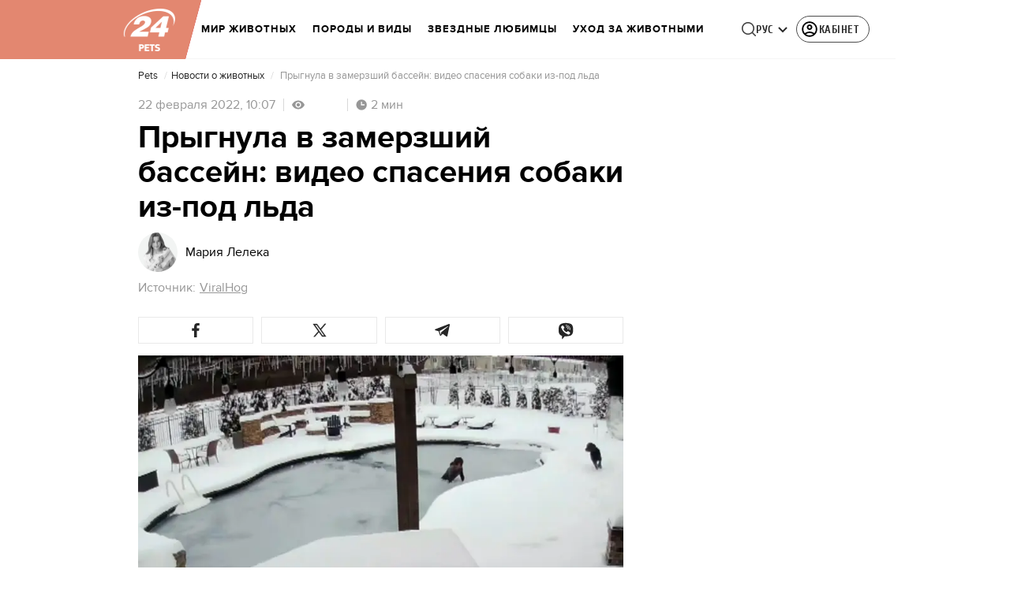

--- FILE ---
content_type: image/svg+xml
request_url: https://pets.24tv.ua/assets/img/mail-gray.svg
body_size: -233
content:
<svg width="18" height="18" viewBox="0 0 18 18" fill="none" xmlns="http://www.w3.org/2000/svg">
<path d="M17.449 7.46832L16.898 7.80628L9.90809 12.0925C9.62743 12.2633 9.31335 12.3489 8.99965 12.3489C8.68595 12.3489 8.37295 12.2637 8.09339 12.0936L8.08861 12.0906L1.10204 7.73832L0.551039 7.39523L0 7.05176V17.6942H18V7.13072L17.449 7.46832Z" fill="#ACB7BF"/>
<path d="M0.887695 6.30668L1.77226 6.85768L2.65683 7.40868L8.66883 11.1538C8.87418 11.2776 9.12874 11.2772 9.33374 11.1523L15.4387 7.40865L16.3372 6.85764L17.2357 6.30664H0.887695V6.30668Z" fill="#ACB7BF"/>
</svg>
